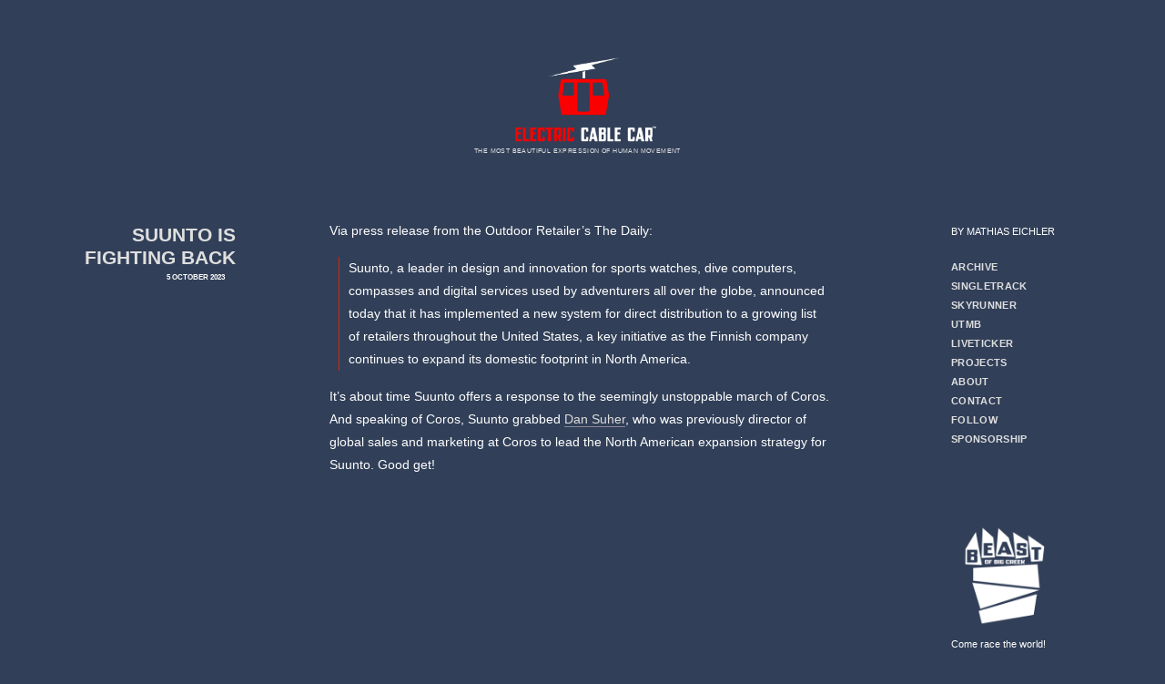

--- FILE ---
content_type: text/css
request_url: https://electriccablecar.com/wp-content/themes/ecc/assets/css/core.css
body_size: 3171
content:
body {
  margin: 0;
  background-color: #313f58;
  font-family: 'Avenir Next', 'Helvetica-Neue', sans-serif;
  font-size: 14px;
  line-height: 19px;
  color: white;
}

a {
  color: #dfdfdf;
  text-decoration: none;
  
}
a:hover {
  text-decoration: none;
  border: none;
  background-color: #466f8f;
  color: white;
}


h1, 
h2,
h3,
h4,
h5,
h6,
p {
  font-family: 'Avenir Next', 'Helvetica-Neue', sans-serif;
  margin: 0;
  color: white;
}

h1 {
  padding: 0;
  margin: 0 0 4% 0;
  font-size: 1.1em;
  line-height: 1.5em;
  font-weight: 500;
  text-transform: uppercase;
}


h2 {
  padding: 0;
  margin: 7% 0 4% 0;
  font-size: 1.1em;
  font-weight: 500;
  text-transform: uppercase;
}

h3 {
  padding: 0;
  margin: 28px 0 12px 0;
  font-size: 1em;
  line-height: 1.5em;
  font-weight: 500;
  text-transform: uppercase;
}



.lefthead h1 {
  padding: 0;
  margin: 0;
  font-size: 1.5em;
  line-height: 1.2em;
  font-weight: 700;
  text-transform: uppercase;
  text-align: right;
}


.lefthead h1 i{
  color: #e72100;
  font-size: 1.1em;
  margin: -2px 0 0 25px;
  position: relative;
}


#feature{
  color: #e72100;
  font-size: 1.2em;
  margin: -2px 0 0 25px;
  position: relative;
}

.lefthead h1 a{
  text-decoration: none;

}

.lefthead h1 a:hover{
  text-decoration: none;
  border: none;
}

.lefthead p {
  padding: 0;
  margin: 0;
  font-size: .8em;
  line-height: 1em;
  font-weight: 700;
  text-transform: uppercase;
  text-align: right;
  padding-top: 10px;
}

#leftarch p {
  font-size: .9em;
}

#leftarch p:first-of-type{
  font-size: 1.3em;
  padding-top: 0;
  margin-bottom: 10px;
}

#leftspon p {
  text-align: right;
  font-size: 0.9em;
}				   	     			         

#leftarch i {
  color: #e72100;
  padding-left: 5px;
}

#archcat i{
  display: none;
}
  
.txt p{
  line-height: 1.8em;
  margin: -4px 0 20px 0;
  padding: 0;
  font-size: 14px;
}

.txt img{
  padding: 0 0 20px 0;
}



.txt a{
  text-decoration: none;
  color: #ddd;
  border-color: #889;
  border-width: 0 0 1px 0;
  border-style: none none solid none;
  background-color: inherit;
}


.txt a:visited{
  text-decoration: none;
  color: #ddd;
  border-color:#889;
  border-width: 0 0 1px 0;
  border-style: none none solid none;
  padding: 3px 0px 1px 0px;
  background-color: inherit;
}

.txt a:hover{
  text-decoration: none;
  border: none;
  background-color: #466f8f;
  color: white;
}

.txt ul{
  font-size: 13px;
  margin-bottom: 20px;
  list-style-type: square;
}

.txt li{
  padding-bottom: 5px;
  line-height: 25px;
}

.txt ol{
  font-size: 13px;
  margin-bottom: 20px;
}


blockquote {
  margin: 20px 10px;
  padding: 0 0 0 10px;
  border-left: 1px solid #e72100;
}

blockquote p {
  font-size: 15px;
}

.hrfoot {
  border-top: 1px solid #fff;
  border-bottom: 0px solid #ffffff;
  margin: 5% 70% 5% 0%;
}

.olfoot {
  font-size: .8em;
}

#archivebtn {
  padding: 1% 0 3% 0;
}

#archivebtn p{
  font-size: 3em;
  padding: 15px 0 0 0;
  text-align: center;
  color: #ffffff;
}

#archivebtn h3{
  font-size: 1em;
  color: #ffffff;
  text-align: center;
}

#paging {
  padding: 0 0 40px 0;
  margin: 0 35% 0 25%;
}

.paginglabel{
  font-size: 0.8em;
  font-style: italic;
  letter-spacing: 1px;
  text-transform: uppercase;
  margin: 0;
  padding: 0;
  float: right;
}


.paginglink{
  font-size: 1em;
  line-height: 1.3em;
  padding-bottom: 50px;
}

.pagingtitle {
  display: inline-block;
}


.featuredimg img{
  max-width: 100px;
  max-height: 20px;
  margin: 1% 5px 1% 0;
}

.datestamp {
  text-align: right;
  font-size: 0.6em;
  font-weight: 700;
  text-transform: uppercase;
}

.datestamp a{
  color: white;
}

.datestamp i{
  font-size: 1.2em;
  padding: 0 0 0 5px; 
}

.footnotehr {
  margin: 7% 70% 0 25px !important;
  background: none;
  border-top:  !important;
}

.footnote {
  font-size: 0.9em !important;
  padding: 3% 37px 1% 0 !important;
}



.postend{
  margin: -10px 0 70px 0;
  color: #e72100;
  font-size: 1em;
}

.postend a:link{
  color: #e72100;
  text-decoration: none !important;
  border: none;
}

.postend a:visited{
  color: #e72100;
  text-decoration: none !important;
  border: none;
}


#logo {
  width: 100%;
  margin: 0 auto;
  padding: 50px 0 0px 0;	
}

#tagline {
  text-align: center;
  font-size: 0.5em;
  padding: 0 0 70px 0;
  font-weight: 500;
  letter-spacing: .4px;
  text-transform: uppercase;
  margin-top: -10px;
}


.navbar-collapse {
  padding: 0;
}

.wp-block-audio {
  padding: 10px 0;
}

#imprint {

}
 
#imprint p{
  font-size: 0.8em;
  color: white;
  text-transform: uppercase;
  text-align: left;
  margin: 0;
}


#imprint ul {
  list-style-type: none;
  padding: 20px 0 0 0;
  text-transform: uppercase;
  font-size: 0.8em;
  font-weight: 700;
  text-align: left;
  letter-spacing: .03em;
}

#imprint li {
  margin-bottom: 2px;
}




.adspacefull {
  margin: 60px 0 50px 0;
}

.adspacefull p{
  font-size: 0.75em;
  padding-right: 20px;
}

.adspacefull a{
  text-decoration: none;
  color: #ddd;
  border-color: #889;
  border-width: 0 0 1px 0;
  border-style: none none solid none;
  background-color: inherit;
}

.adspacefull a:hover{
  text-decoration: none;
  border: none;
  background-color: #466f8f;
  color: white;
}

.adspace {
  display: none;   
}

.adspace p{
  font-size: 0.7em;
}



.adspace a{
  text-decoration: none;
  color: #ddd;
  border-color: #ddd;
  border-width: 0 0 1px 0;
  border-style: none none solid none;
  background-color: inherit;
}

.adspace a:visited{
  text-decoration: none;
  color: #ddd;
  border-color: #ddd;
  border-width: 0 0 1px 0;
  border-style: none none solid none;
  background-color: inherit;
}

.adspace a:hover{
  text-decoration: none;
  border: none;
  background-color: #466f8f;
  color: white;
}


#ad {
  width: 70%;
  margin: 0;
  padding: 10px 0 10px 0;	
  
}

#newsletter {
  padding: 10% 10% 0 0;
}



hr {
  margin: 4% 10% 10% 10%;
  border-top: 1px solid ##DFDFDF;
  border-bottom: 0px solid #DFDFDF;
}

.wp-block-separator {
  margin: 4% 20% 10% 20%;
  border: 0 solid #fff;
  border-top: 1px solid #DFDFDF !important;
  border-bottom: 0px solid #DFDFDF !important;
}


/**
 * Archive
 * ----------------------------------------------------------------------------
 */
 
 .archive {

  }
  
 #archivedatebreak {
  word-break: break-all;
   line-height: 1;
   text-align: left;
   font-size: 1.3em;
   font-weight: 500;
 } 
 
.archivepost {
   margin: 0 0 20px 0;
 }
 
.archivetitle {
  margin: 0;
  font-weight: 500;
}

.archivedate {
  margin-left: 28px;
  font-size: 0.8em;
  padding-top: 2px;
  color: white;
}

.archivedate i{
  font-size: 1.1em;
  padding-left: 5px;
}

#archivefeature{
  color: #e72100;
  font-size: 1.2em;
  float: left;
  margin: -1px 7px 0 0;
}

  
#searchbox {
  margin: 5% 0 10% 0;
}

.txt404 {
  font-size: 1.2em;
  line-height: 2em;
  padding-bottom: 0px;
}

.txt table {
  margin: 0 0 5% 0;
  width: 65%;
}


.txt td {
  padding: 5px 75px 5px 0;
}

.wp-block-table {
 font-size: .9em;
}

.wp-block-table td{
  border: none !important;
}

.wp-block-table th{
  border: none !important;
}

.wp-block-table thead{
  border-bottom: 1px solid #E72100 !important;
}



/* Form fields, general styles first. */
button,
input,
textarea {
  border: 1px solid #eee;
  font-family: inherit;
  padding: 5px;
  font-size: 13px;
}

input,
textarea {
  color: #141412;
}

input:focus,
textarea:focus {
  border: 1px solid #c3c0ab;
  outline: 0;
}

label {
  font-weight: normal !important;
}


/* Buttons */
button,
input[type="submit"],
input[type="button"],
input[type="reset"] {
  background: #192A46; /* Old browsers */
  border: solid 1px #eee;
  color: #fff;
  display: inline-block;
  padding: 5px 15px 5px;
  text-decoration: none;
  text-transform: uppercase;
  margin: 0;
}

#searchfield {
  width: 300px;
  margin: 0 0 0 60px;
}

/**
 * LIVE
 * ----------------------------------------------------------------------------
 */



#livehead {
  text-align: right;
   padding: 1% 0 0 0;
 }

#livehead h1{
  text-transform: uppercase;
  font-size: 3em;
  padding: 10px 0 0 0;
  font-weight: 700;
  margin: 0;
}

#livehead p a:link{
  text-transform: uppercase;
  font-size: .9em;
  color: white;
  background-color: #e72100;
  padding: 1px 5px;
  font-weight: 500;

}

#side-live {
  margin: 10px 0 0 0;
}


#side-live h2{
  margin: 0 0 10% 0;
  font-size: 1em;
}

#side-live p{
  margin: 0 0 3% 0;
  font-size: .9em;
}

#side-live i{
  margin-right: 3%;
  font-size: 1.1em;
  color: #e72100;
}

#disclaimer-live {
  margin: 10% 0 5% 0;
  border-bottom: 1px solid #e72100;
  padding: 5% 1%;

  text-align: left;
}


#disclaimer-live img{
  padding: 0%;
  margin: auto;
  width: 70%;
}

#live-bottom {
  margin: 5% 0
}

#side-live a{
  text-decoration: none;
  color: #ddd;
  border-color: #ddd;
  border-width: 0;
  border-style: none none solid none;
  background-color: inherit;
}


#side-live a:visited{
  text-decoration: none;
  color: #ddd;
  border-color: #ddd;
  border-width: 0 0 1px 0;
  border-style: none none solid none;
  padding: 3px 0px 1px 0px;
  background-color: inherit;
}

#side-live a:hover{
  text-decoration: none;
  border: none;
  background-color: #466f8f;
  color: white;
}

#livetick {
  margin-bottom: 50px;
}

#livetick h1{
  background-color: #767f90;
  margin: 3% 0 0 0;
  padding: 2px 5px 2px 5px;
  color: white;
  text-align: center;
}

.livetop {
  padding: 10px 0px 0px 0px;
}

.livetop h2{
  font-size: 1.3em;
  font-weight: 700;
  color: white;
  margin: 0 0 1% 0;
  padding: 3px 0;
  border-bottom: 1px solid #767F91;
}

.livetop h3{
  font-weight: 700;
  color: #FB0001;
  margin: 0 0 2% 0;
  padding: 0;
}

.livetop ol{
  margin: 0 0 0 18px;
  padding: 0;
}

.livetop li{
  padding: 0 0 5px 0;
}

.livetop li:first-child{
  font-size: 1.2em;
  font-weight: 500;
}

.leadertime {
  font-size: .7em;
  text-align: right;
  margin: 0;
  padding-bottom: 5px;
}


#liveT {
  margin: 0;
  padding: 0 1%;
}

#tickup {
  border-bottom: 1px solid #888899;
  padding: 25px 10px 10px 10px;
}

#tickup h4 {
  padding: 10px 0 0 0;
  margin: 0;
  text-transform: uppercase;
  font-size: 1.1em;
  font-weight: 700;
}

#tickup h4 a{
  text-decoration: none;
  border: none;
}

#tickup i{
  color: #FB0001;

}


#tickup h6 {
  text-align: right;
  padding: 10px 0 0 0;
  margin: 0;
  font-style: italic;
  font-size: 0.8em;
}

#tickupDDD p{
  text-align: left;
  font-size: 1.1em;
  line-height: 1.5em;
  margin-bottom: 20px;
}

.live_spon {
  margin-top: 5px;
}

#live_race_logo {
  padding-top: 15px;
}


/**
 * LIVE HOME
 * ----------------------------------------------------------------------------
 */
 
  #logo-live {
    width: 100%;
    margin: 0 auto;
    padding: 0;
  }

.live-barDD {
   margin: 0 0 0 0;
 }
 
 #live-txt-barDD {
   margin: 1% 0 0 0;
   padding: 2% 0 0 0;
   border-top: 10px solid #FB0001;
 }
 
 .live-text {
   margin-bottom: 50px;
   padding: 1% 0 5% 0;
   border-bottom: 1px solid #FB0001;
 }
 
 #live-txt h1{

   font-size: 1.1em;
   font-weight: 700;
 }
 
 .live-text i{
    padding: 0 7px 0 0;

  }
  




/**
 * Footer
 * ----------------------------------------------------------------------------
 */

#copyright p {
  text-align: center;
  color: white;
  font-size: 0.6em;
  font-weight: 700;
  margin: 0;
  padding: 0;
  text-transform: uppercase;
}


#einmaleins {
  background-color: #e72100;
  text-align: left;
  padding: 5px 0 5px 0;
  color: white;
}

#einmaleins img{
  width: 20%;
  padding-top: 2px;
  float: right;
}

#einmaleins small{
  font-size: 10px;	
  font-weight: 900;
}


@media only screen and (min-device-width : 320px) and (max-device-width : 568px) and (orientation : portrait) {   
/* For iPhone portrait layouts only */ 

  .navbar-collapse {
    box-shadow: none;
    background-color: #FB0001;
    margin: 15px 0;
    
  }
  
  .navbar-toggle {
    border: none;
    float: none;
    z-index: 1000;
    margin: 10px auto 5px auto;
    padding: 0;
    display: block;
    font-size: 2.3em;
    color: #FB0001;
    background-color: none;
    border-radius: 35px; 
    border: none;
  }
  
  
.navbar-nav {
      margin: 0;
  }

  #logo {
    width: 50%;
    margin: 0 auto;
    padding: 20px 0 0 0;	
  }
  

  #imprint p{
    text-align: center;
  }
  
  
  #imprint ul {
    padding: 20px 20px 0px 20px;
    font-size: 1.1em;
    text-align: left;
  }
  
  #imprint li {
    margin-bottom: 15px;
  
  }
  
  #podcastST {
    width: 50%;
    margin: auto;
  }
  
  #tagline {
    padding: 0 0 5px 0;
  }
  
  .adspacefull{
    display: none; 
  }
  
  .adspace {
    margin: 10px 0 10px 0;  
    padding: 10px 0 10px 0;
    display: inline-block;  
    border-top: 1px solid #466f8f;
    border-bottom: 1px solid #466f8f;
  }
  
  .adspace p{
    font-size: 0.8em;
  }
  .adspace a{
    text-decoration: none;
    color: #ddd;
    border-color: #ddd;
    border-width: 0 0 1px 0;
    border-style: none none solid none;
    padding: 2px 0px 1px 0px;
    background-color: inherit;
  }
  
  
  #ad {
    width: 100%;
    margin: 0 1%;
    padding: 0; 
  }
  
  .lefthead h1 i {
    font-size: 1.1em;
    margin: 0;
  }

  #archivebtn {
    margin-bottom: 20px;
  }
  
  #archivebtn h3{
    margin: 0;
  }
  
  #paging {
      margin: 0;
    }
   
   #einmaleins {
    text-align: center;
   }
   
   #einmaleins img{
    width: 8%;
    float: none;
    display: block;
   margin: auto;
   }
   
   .postend{
     margin: 20px 54% 30px 46%;
   }
   
   .lefthead h1 {
     text-align: left;
   }
   
   .lefthead {
      margin: 5% 1%;
    }
    
    .lefthead p {
       text-align: center;
     }
    
    #leftarch {
      border-bottom: 1px solid #466f8f;
      padding-bottom: 10px;
      margin: 0 0 20px 0;
    }
    
  .datestamp {
    text-align: left;
    margin-top: 1%;
  }
  
  .txt {
    margin: 0 1%;
  }
  
  .txt td {
    padding: 5px 0;

  }
  
 #archivedatebreak {
     padding-bottom: 5px;
   } 
 
  .live-text {
  margin: 4% 0 0 0;
  padding: 4% 0 5% 0;
  }
  
  #logo-live {
    width: 40%;
    margin: 0 auto;
    padding: 10px 0 0 0;
  }
  
  #livehead {
    text-align: center;
     padding: 2% 0 3%;
   }
  
  #livehead h1{
    font-size: 2em;
    padding: 1% 0 0 0;
  }
  
  #side-live h2{
    margin: 3% 0 3% 0;
  }
  
  #side-live p{
    margin: 0 0 3% 0;
    font-size: .9em;
  }
  
  #side-live i{
  }
  
  #disclaimer-live {
    margin: 10% 0;
    padding: 5% 0;
  }
  

  #live_race_logo {
    padding-top: 15px;
    width: 20%;
    margin: auto;
  }
  
  #searchfield {
    width: 250px;
    margin: 0 3% 0 7%;
  }
  
  #liveM {
    border-right: 0px solid #FB0001;
    border-bottom: 1px solid #FB0001;
    margin: 0 0 3% 0;
  }
  
  #livetick {
      margin-bottom: 20px;
  }
  


}


